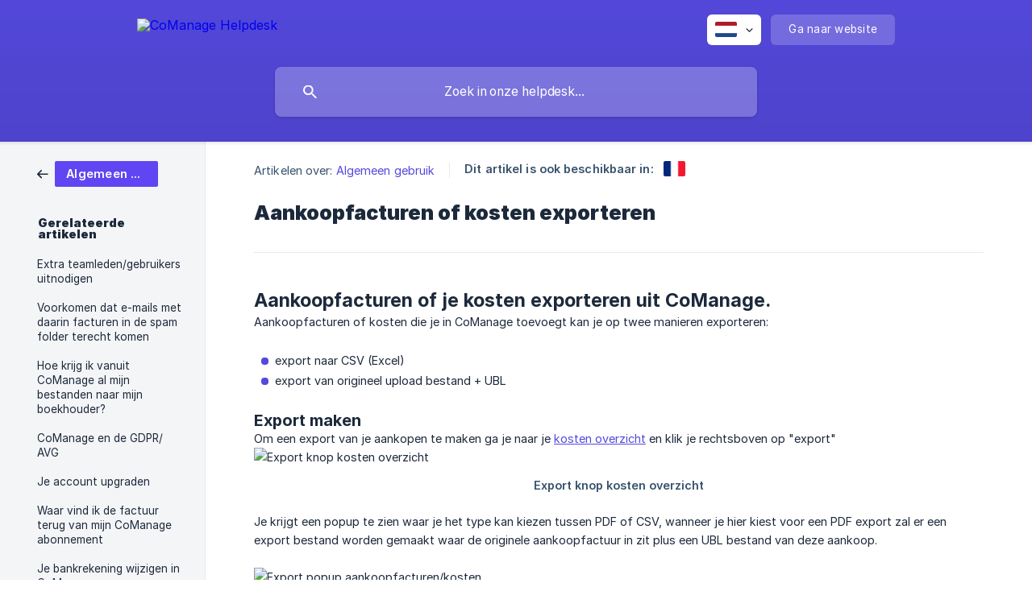

--- FILE ---
content_type: text/html; charset=utf-8
request_url: https://help.comanage.me/nl/article/aankoopfacturen-of-kosten-exporteren-1uefsvh/
body_size: 4628
content:
<!DOCTYPE html><html lang="nl" dir="ltr"><head><meta http-equiv="Content-Type" content="text/html; charset=utf-8"><meta name="viewport" content="width=device-width, initial-scale=1"><meta property="og:locale" content="nl"><meta property="og:site_name" content="CoManage Helpdesk"><meta property="og:type" content="website"><link rel="icon" href="https://image.crisp.chat/avatar/website/69107bde-bef2-410b-baf7-869c73ddcbe2/512/?1767531875692"><link rel="apple-touch-icon" href="https://image.crisp.chat/avatar/website/69107bde-bef2-410b-baf7-869c73ddcbe2/512/?1767531875692"><meta name="msapplication-TileColor" content="#5449DD"><meta name="msapplication-TileImage" content="https://image.crisp.chat/avatar/website/69107bde-bef2-410b-baf7-869c73ddcbe2/512/?1767531875692"><style type="text/css">*::selection {
  background: rgba(84, 73, 221, .2);
}

.csh-theme-background-color-default {
  background-color: #5449DD;
}

.csh-theme-background-color-light {
  background-color: #F4F5F7;
}

.csh-theme-background-color-light-alpha {
  background-color: rgba(244, 245, 247, .4);
}

.csh-button.csh-button-accent {
  background-color: #5449DD;
}

.csh-article .csh-article-content article a {
  color: #5449DD;
}

.csh-article .csh-article-content article .csh-markdown.csh-markdown-title.csh-markdown-title-h1 {
  border-color: #5449DD;
}

.csh-article .csh-article-content article .csh-markdown.csh-markdown-code.csh-markdown-code-inline {
  background: rgba(84, 73, 221, .075);
  border-color: rgba(84, 73, 221, .2);
  color: #5449DD;
}

.csh-article .csh-article-content article .csh-markdown.csh-markdown-list .csh-markdown-list-item:before {
  background: #5449DD;
}</style><title>Aankoopfacturen of kosten exporteren
 | CoManage Helpdesk</title><script type="text/javascript">window.$crisp = [];

CRISP_WEBSITE_ID = "69107bde-bef2-410b-baf7-869c73ddcbe2";

CRISP_RUNTIME_CONFIG = {
  locale : "nl"
};

(function(){d=document;s=d.createElement("script");s.src="https://client.crisp.chat/l.js";s.async=1;d.getElementsByTagName("head")[0].appendChild(s);})();
</script><meta name="description" content="Aankoopfacturen of je kosten exporteren uit CoManage."><meta property="og:title" content="Aankoopfacturen of kosten exporteren"><meta property="og:description" content="Aankoopfacturen of je kosten exporteren uit CoManage."><meta property="og:url" content="https://help.comanage.me/nl/article/aankoopfacturen-of-kosten-exporteren-1uefsvh/"><link rel="canonical" href="https://help.comanage.me/nl/article/aankoopfacturen-of-kosten-exporteren-1uefsvh/"><link rel="stylesheet" href="https://static.crisp.help/stylesheets/libs/libs.min.css?cca2211f2ccd9cb5fb332bc53b83aaf4c" type="text/css"/><link rel="stylesheet" href="https://static.crisp.help/stylesheets/site/common/common.min.css?ca10ef04f0afa03de4dc66155cd7f7cf7" type="text/css"/><link rel="stylesheet" href="https://static.crisp.help/stylesheets/site/article/article.min.css?cfcf77a97d64c1cccaf0a3f413d2bf061" type="text/css"/><script src="https://static.crisp.help/javascripts/libs/libs.min.js?c2b50f410e1948f5861dbca6bbcbd5df9" type="text/javascript"></script><script src="https://static.crisp.help/javascripts/site/common/common.min.js?c86907751c64929d4057cef41590a3137" type="text/javascript"></script><script src="https://static.crisp.help/javascripts/site/article/article.min.js?c482d30065e2a0039a69f04e84d9f3fc9" type="text/javascript"></script></head><body><header role="banner"><div class="csh-wrapper"><div class="csh-header-main"><a href="/nl/" role="none" class="csh-header-main-logo"><img src="https://storage.crisp.chat/users/helpdesk/website/9449cf8917f7b800/logomainneg2x_8sskea.png" alt="CoManage Helpdesk"></a><div role="none" class="csh-header-main-actions"><div data-expanded="false" role="none" onclick="CrispHelpdeskCommon.toggle_language()" class="csh-header-main-actions-locale"><div class="csh-header-main-actions-locale-current"><span data-country="nl" class="csh-flag"><span class="csh-flag-image"></span></span></div><ul><li><a href="/en/" data-current="false" role="none" class="csh-font-sans-regular"><span data-country="gb" class="csh-flag"><span class="csh-flag-image"></span></span>English</a></li><li><a href="/fr/article/ouzzf9/" data-current="false" role="none" class="csh-font-sans-regular"><span data-country="fr" class="csh-flag"><span class="csh-flag-image"></span></span>French</a></li><li><a href="/nl/" data-current="true" role="none" class="csh-font-sans-medium"><span data-country="nl" class="csh-flag"><span class="csh-flag-image"></span></span>Dutch</a></li></ul></div><a href="https://comanage.me/" target="_blank" rel="noopener noreferrer" role="none" class="csh-header-main-actions-website"><span class="csh-header-main-actions-website-itself csh-font-sans-regular">Ga naar website</span></a></div><span class="csh-clear"></span></div><form action="/nl/includes/search/" role="search" onsubmit="return false" data-target-suggest="/nl/includes/suggest/" data-target-report="/nl/includes/report/" data-has-emphasis="false" data-has-focus="false" data-expanded="false" data-pending="false" class="csh-header-search"><span class="csh-header-search-field"><input type="search" name="search_query" autocomplete="off" autocorrect="off" autocapitalize="off" maxlength="100" placeholder="Zoek in onze helpdesk..." aria-label="Zoek in onze helpdesk..." role="searchbox" onfocus="CrispHelpdeskCommon.toggle_search_focus(true)" onblur="CrispHelpdeskCommon.toggle_search_focus(false)" onkeydown="CrispHelpdeskCommon.key_search_field(event)" onkeyup="CrispHelpdeskCommon.type_search_field(this)" onsearch="CrispHelpdeskCommon.search_search_field(this)" class="csh-font-sans-regular"><span class="csh-header-search-field-autocomplete csh-font-sans-regular"></span><span class="csh-header-search-field-ruler"><span class="csh-header-search-field-ruler-text csh-font-sans-semibold"></span></span></span><div class="csh-header-search-results"></div></form></div><div data-tile="default" data-has-banner="false" class="csh-header-background csh-theme-background-color-default"></div></header><div id="body" class="csh-theme-background-color-light csh-body-full"><div class="csh-wrapper csh-wrapper-full csh-wrapper-large"><div class="csh-article"><aside role="complementary"><div class="csh-aside"><div class="csh-article-category csh-navigation"><a href="/nl/category/algemeen-gebruik-1bxhot1/" role="link" class="csh-navigation-back csh-navigation-back-item"><span style="background-color: #5f46f2;" data-has-category="true" class="csh-category-badge csh-font-sans-medium">Algemeen gebruik</span></a></div><p class="csh-aside-title csh-text-wrap csh-font-sans-bold">Gerelateerde artikelen</p><ul role="list"><li role="listitem"><a href="/nl/article/extra-teamledengebruikers-uitnodigen-1p1nwsj/" role="link" class="csh-aside-spaced csh-text-wrap csh-font-sans-regular">Extra teamleden/gebruikers uitnodigen</a></li><li role="listitem"><a href="/nl/article/voorkomen-dat-e-mails-met-daarin-facturen-in-de-spam-folder-terecht-komen-9een6o/" role="link" class="csh-aside-spaced csh-text-wrap csh-font-sans-regular">Voorkomen dat e-mails met daarin facturen in de spam folder terecht komen</a></li><li role="listitem"><a href="/nl/article/hoe-krijg-ik-vanuit-comanage-al-mijn-bestanden-naar-mijn-boekhouder-1wpx4nr/" role="link" class="csh-aside-spaced csh-text-wrap csh-font-sans-regular">Hoe krijg ik vanuit CoManage al mijn bestanden naar mijn boekhouder?</a></li><li role="listitem"><a href="/nl/article/comanage-en-de-gdpr-avg-x03i2r/" role="link" class="csh-aside-spaced csh-text-wrap csh-font-sans-regular">CoManage en de GDPR/ AVG</a></li><li role="listitem"><a href="/nl/article/je-account-upgraden-ivlbel/" role="link" class="csh-aside-spaced csh-text-wrap csh-font-sans-regular">Je account upgraden</a></li><li role="listitem"><a href="/nl/article/waar-vind-ik-de-factuur-terug-van-mijn-comanage-abonnement-czdu2v/" role="link" class="csh-aside-spaced csh-text-wrap csh-font-sans-regular">Waar vind ik de factuur terug van mijn CoManage abonnement</a></li><li role="listitem"><a href="/nl/article/je-bankrekening-wijzigen-in-comanage-6a0ku7/" role="link" class="csh-aside-spaced csh-text-wrap csh-font-sans-regular">Je bankrekening wijzigen in CoManage</a></li><li role="listitem"><a href="/nl/article/je-bedrijfsnaam-wijzigen-in-een-bestaand-account-w4mve0/" role="link" class="csh-aside-spaced csh-text-wrap csh-font-sans-regular">Je bedrijfsnaam wijzigen in een bestaand account</a></li></ul></div></aside><div role="main" class="csh-article-content csh-article-content-split"><div class="csh-article-content-wrap"><article class="csh-text-wrap"><div role="heading" class="csh-article-content-header"><div class="csh-article-content-header-metas"><div class="csh-article-content-header-metas-category csh-font-sans-regular">Artikelen over:<span> </span><a href="/nl/category/algemeen-gebruik-1bxhot1/" role="link">Algemeen gebruik</a></div><span class="csh-article-content-header-metas-separator"></span><div class="csh-article-content-header-metas-alternates csh-font-sans-medium">Dit artikel is ook beschikbaar in:<ul><li><a href="/fr/article/ouzzf9/" role="link" data-country="fr" class="csh-flag"><span class="csh-flag-image"></span></a></li></ul></div></div><h1 class="csh-font-sans-bold">Aankoopfacturen of kosten exporteren</h1></div><div role="article" class="csh-article-content-text csh-article-content-text-large"><h3 onclick="CrispHelpdeskCommon.go_to_anchor(this)" id="3-aankoopfacturen-of-je-kosten-exporteren-uit-comanage" class="csh-markdown csh-markdown-title csh-markdown-title-h3 csh-font-sans-semibold"><span>Aankoopfacturen of je kosten exporteren uit CoManage. </span></h3><p><span>Aankoopfacturen of kosten die je in CoManage toevoegt kan je op twee manieren exporteren:</span></p><p><br></p><ul class="csh-markdown csh-markdown-list csh-markdown-list-unordered"><li value="1" class="csh-markdown csh-markdown-list-item"><span>export naar CSV (Excel)</span></li><li value="2" class="csh-markdown csh-markdown-list-item"><span>export van origineel upload bestand + UBL</span></li></ul><p><br></p><h6 onclick="CrispHelpdeskCommon.go_to_anchor(this)" id="6-export-maken" class="csh-markdown csh-markdown-title csh-markdown-title-h6 csh-font-sans-semibold"><span>Export maken</span></h6><p><span>Om een export van je aankopen te maken ga je naar je </span><a class="csh-markdown csh-markdown-link csh-markdown-link-text" rel="noopener noreferrer" target="_blank" href="https://app.comanage.me/costs"><span>kosten overzicht</span></a><span> en klik je rechtsboven op "export"</span></p><p><span class="csh-markdown csh-markdown-image" data-label="Export knop kosten overzicht"><img src="https://storage.crisp.chat/users/helpdesk/website/9449cf8917f7b800/schermafbeelding-2022-12-19-om_1jxrbod.png" alt="Export knop kosten overzicht" loading="lazy"></span></p><p><br></p><p><span>Je krijgt een popup te zien waar je het type kan kiezen tussen PDF of CSV, wanneer je hier kiest voor een PDF export zal er een export bestand worden gemaakt waar de originele aankoopfactuur in zit plus een UBL bestand van deze aankoop. </span></p><p><br></p><p><span class="csh-markdown csh-markdown-image" data-label="Export popup aankoopfacturen/kosten"><img src="https://storage.crisp.chat/users/helpdesk/website/9449cf8917f7b800/schermafbeelding-2022-12-19-om_bfr0lt.png" alt="Export popup aankoopfacturen/kosten" loading="lazy"></span></p><p><br></p><span class="csh-markdown csh-markdown-emphasis csh-font-sans-medium" data-type="|"><span>Na het aanvragen van je export kan je de voortgang bekijken op </span><a class="csh-markdown csh-markdown-link csh-markdown-link-text" rel="noopener noreferrer" target="_blank" href="https://app.comanage.me/exports"><span>https://app.comanage.me/exports</span></a><span>. Wanneer de export klaar is krijg je een melding via e-mail en een in-app melding in CoManage zelf</span></span><span class="csh-markdown csh-markdown-line csh-article-content-separate csh-article-content-separate-top"></span><p class="csh-article-content-updated csh-text-wrap csh-font-sans-light">Bijgewerkt op: 19/12/2022</p><span class="csh-markdown csh-markdown-line csh-article-content-separate csh-article-content-separate-bottom"></span></div></article><section data-has-answer="false" role="none" class="csh-article-rate"><div class="csh-article-rate-ask csh-text-wrap"><p class="csh-article-rate-title csh-font-sans-medium">Was dit artikel nuttig?</p><ul><li><a href="#" role="button" aria-label="Ja" onclick="CrispHelpdeskArticle.answer_feedback(true); return false;" class="csh-button csh-button-grey csh-button-small csh-font-sans-medium">Ja</a></li><li><a href="#" role="button" aria-label="Nee" onclick="CrispHelpdeskArticle.answer_feedback(false); return false;" class="csh-button csh-button-grey csh-button-small csh-font-sans-medium">Nee</a></li></ul></div><div data-is-open="false" class="csh-article-rate-feedback-wrap"><div data-had-error="false" class="csh-article-rate-feedback-container"><form action="https://help.comanage.me/nl/article/aankoopfacturen-of-kosten-exporteren-1uefsvh/feedback/" method="post" onsubmit="CrispHelpdeskArticle.send_feedback_comment(this); return false;" data-is-locked="false" class="csh-article-rate-feedback"><p class="csh-article-rate-feedback-title csh-font-sans-bold">Deel uw feedback</p><textarea name="feedback_comment" cols="1" rows="1" maxlength="200" placeholder="Beschrijf kort wat u van dit artikel vindt. Mogelijk komen we bij u terug." onkeyup="CrispHelpdeskArticle.type_feedback_comment(event)" class="csh-article-rate-feedback-field csh-font-sans-regular"></textarea><div class="csh-article-rate-feedback-actions"><button type="submit" role="button" aria-label="Stuur mijn feedback" data-action="send" class="csh-button csh-button-accent csh-font-sans-medium">Stuur mijn feedback</button><a href="#" role="button" aria-label="Annuleer" onclick="CrispHelpdeskArticle.cancel_feedback_comment(); return false;" data-action="cancel" class="csh-button csh-button-grey csh-font-sans-medium">Annuleer</a></div></form></div></div><div data-is-satisfied="true" class="csh-article-rate-thanks"><p class="csh-article-rate-title csh-article-rate-thanks-title csh-font-sans-semibold">Dankuwel!</p><div class="csh-article-rate-thanks-smiley csh-article-rate-thanks-smiley-satisfied"><span data-size="large" data-name="blushing" class="csh-smiley"></span></div><div class="csh-article-rate-thanks-smiley csh-article-rate-thanks-smiley-dissatisfied"><span data-size="large" data-name="thumbs-up" class="csh-smiley"></span></div></div></section></div></div></div></div></div><footer role="contentinfo"><div class="csh-footer-ask"><div class="csh-wrapper"><div class="csh-footer-ask-text"><p class="csh-footer-ask-text-title csh-text-wrap csh-font-sans-bold">Niet gevonden wat u zocht?</p><p class="csh-footer-ask-text-label csh-text-wrap csh-font-sans-regular">Chat met ons of stuur ons een e-mail.</p></div><ul class="csh-footer-ask-buttons"><li><a aria-label="Chat met ons" href="#" role="button" onclick="CrispHelpdeskCommon.open_chatbox(); return false;" class="csh-button csh-button-accent csh-button-icon-chat csh-button-has-left-icon csh-font-sans-regular">Chat met ons</a></li><li><a aria-label="Stuur ons een e-mail" href="mailto:support@comanage.me" role="button" class="csh-button csh-button-accent csh-button-icon-email csh-button-has-left-icon csh-font-sans-regular">Stuur ons een e-mail</a></li></ul></div></div><div class="csh-footer-copyright csh-footer-copyright-separated"><div class="csh-wrapper"><span class="csh-footer-copyright-brand"><span class="csh-font-sans-regular">© 2026</span><img src="https://storage.crisp.chat/users/helpdesk/website/9449cf8917f7b800/logoicon_d7ww42.png" alt="CoManage Helpdesk"></span></div></div></footer></body></html>